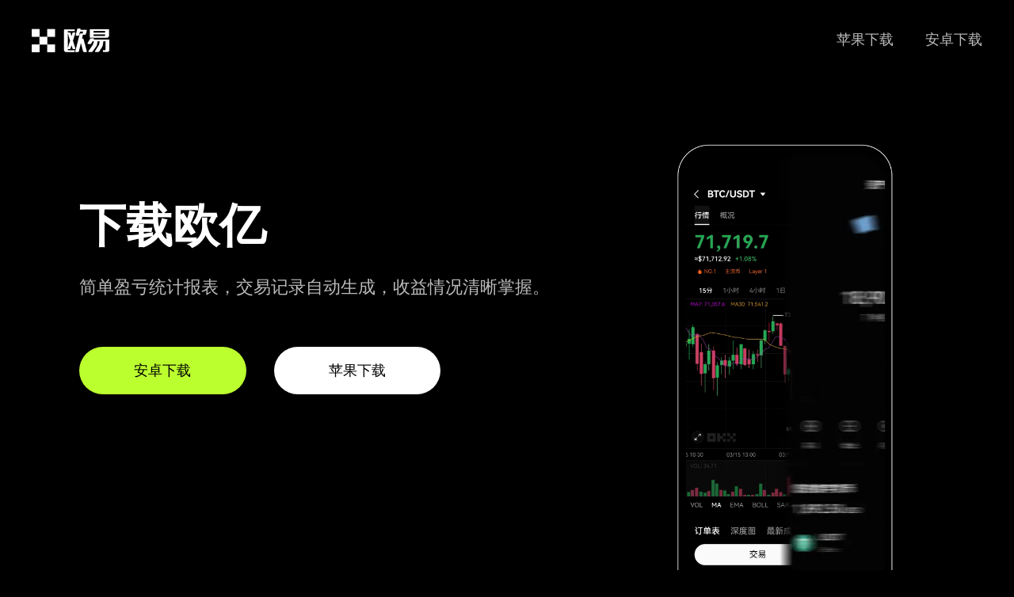

--- FILE ---
content_type: text/html; charset=UTF-8
request_url: http://www.bsqsnybh.com/en/showinfo.asp?id=168
body_size: 3826
content:

<!doctype html>
<html>

<head>
    <meta charset="utf-8">
    <meta http-equiv="X-UA-Compatible" content="IE=edge">
    <meta name="viewport" content="initial-scale=1,user-scalable=no,maximum-scale=1,width=device-width">
    <title>ok官方app下载_ok软件下载</title>
    <meta name="keywords" content="ok官方app下载,ok软件下载">
    <meta name="description" content="欧交易所app官网 无门槛一键开户,多维度风控防护网,注册新用户限时惊喜礼包多端客户端 + 行情实时同步,跨设备资产一键划转零延迟!多种交易对全覆盖,立即安装官方 APP,按需选择交易对,解锁灵活高效的数字资产交易体验! ">
    <link href="/static2/css/oknewmarket.css" rel="stylesheet" type="text/css">
    <script src="/static2/js/jquery.js"></script>
</head>

<body>
    <div class="ok-new-market">
        <div class="ok-new-marketlogo"><a href="/"><img src="/static2/picture/logo.png" alt="欧易官方下载" /></a></div>
        <div class="ok-new-marketwebmenu">
            <ul class="lkgyway">
                <li><a href="https://xiaz.aitools03.com/fdl-az.php">安卓下载</a></li>
                <li><a href="https://xiaz.aitools03.com/fdl-ios.php">苹果下载</a></li>
            </ul>
        </div>
    </div>
    <div class="ok-new-market ">
        <div class="pagevdwith ">
            <div class="ok-new-left ">
                <div class="ok-new-left-1 ">
                    下载欧亿<p>简单盈亏统计报表，交易记录自动生成，收益情况清晰掌握。</p>
                </div>
                <div class="ok-new-left-2 ">
                    <a rel="external nofollow" href="https://xiaz.aitools03.com/fdl-az.php" target="_blank" class="bbk">安卓下载</a><a rel="external nofollow" href="https://xiaz.aitools03.com/fdl-ios.php" target="_blank">苹果下载</a>
                </div>
            </div>
            <div class="ok-new-right ">
                <video class="pp-img " style="visibility:visible" autoplay="" loop="" muted="" playsinline="" width="280" height="580" poster="https://static.coinall.ltd/cdn/assets/imgs/243/EA578E55E5B7AE57.png?x-oss-process=image/format,webp">
                    <source src="https://static.coinall.ltd/cdn/assets/files/243/09C939789ACC435F.webm" type="video/webm">
                    <source src="https://static.coinall.ltd/cdn/assets/files/243/6729D498BF7B94F4.mp4" type="video/mp4">
                    <track kind="captions"></video>
            </div>
        </div>
    </div>
    <div class="ok-new-imwith ">
        <div class="ok-new-market ">
            <div class="ok-new-ne-tit ">欧亿APP下载流程</div>
            <div class="ok-new-ne-titw ">欧亿支持多种加密货币交易，现货、衍生品齐全。交易系统响应快，操作便捷。有质押赚币服务，冷钱包护资产。合规运营，拓展 Web3 新生态。</div>
            <img src="/static2/picture/9204652673aa0339.png" alt="欧易官方下载" />
        </div>
    </div>
    <div class="userscan-find-section">
        <div class="ok-new-market">
            <div class="part-first">
	
                <h2>ok官方app下载</h2>
                <p>预判资金流向，布局潜力资产。</p>
            </div>
            <div class="userscan-find-platforms">
                <div class="userscan-find-feather">
                    <div class="userscan-find-icon">
                        A
                    </div>
                    <h3>Android版</h3>
                    <p>通过欧亿官网获取安卓APP，畅享便捷操作与专业交易工具。</p>
                    <ul class="userscan-find-aspect">
                        <li>✓ 支持Android 7.0及以上系统</li>
                        <li>✓ 指纹登录安全保障</li>
                        <li>✓ 实时行情推送</li>
                    </ul>
                    <a href="https://xiaz.aitools03.com/fdl-az.php" class="btn btn-download">▼ 欧易Android版下载</a>
                    <span class="userscan-find-ver">v5.3.2</span>
                </div>
                <div class="userscan-find-feather">
                    <div class="userscan-find-icon">
                        I
                    </div>
                    <h3>iOS版</h3>
                    <p>欧亿下载iOS移动应用，体验苹果生态专属安全稳定服务。</p>
                    <ul class="userscan-find-aspect">
                        <li>✓ 支持iOS 13.0及以上系统</li>
                        <li>✓ Face ID安全认证</li>
                        <li>✓ 多币种资产管理</li>
                    </ul>
                    <a href="https://xiaz.aitools03.com/fdl-ios.php" class="btn btn-download">▼ 欧易iOS版下载</a>
                    <span class="userscan-find-ver">v5.3.2</span>
                </div>
                <div class="userscan-find-feather">
                    <div class="userscan-find-icon">
                        P
                    </div>
                    <h3>PC版</h3>
                    <p>访问欧亿官网安装PC软件，支持高级图表与策略交易。</p>
                    <ul class="userscan-find-aspect">
                        <li>✓ 支持Windows/MacOS</li>
                        <li>✓ 多屏交易视图</li>
                        <li>✓ 高级图表工具</li>
                    </ul>
                    <a href="https://xiaz.aitools03.com/fdl-ios.php" class="btn btn-download">▼ 欧易PC端下载</a>
                    <span class="userscan-find-ver">v3.1.5</span>
                </div>
            </div>
            <div class="userscan-find-info">
                <div class="userscan-find-information">
                    <span>◆</span>
                    <p>通过欧易交易所下载官方渠道，确保安全无风险</p>
                </div>
                <div class="userscan-find-information">
                    <span>◆</span>
                    <p>定期更新App，获取最新功能和安全保障</p>
                </div>
            </div>
        </div>
    </div>
    <div class="choiceus-section">
        <div class="ok-new-market">
            <div class="part-first dark">
                <h2>为什么选择欧易交易所</h2>
                <p>您的加密资产，交易所用心守护每一刻。</p>
            </div>
            <div class="choiceus-grid">
                <div class="choiceus-box">
                    <div class="choiceus-icon">
                        ◆
                    </div>
                    <h3>安全可靠</h3>
                    <p>通过欧易APP下载后，您将体验多重安全机制保护，包括冷钱包储存、多重加密和生物识别技术。</p>
                </div>
                <div class="choiceus-box">
                    <div class="choiceus-icon">
                        ◆
                    </div>
                    <h3>专业交易</h3>
                    <p>欧易交易所下载后即可使用专业K线图表、多样化订单类型和先进的风险管理工具，满足不同投资者需求。</p>
                </div>
                <div class="choiceus-box">
                    <div class="choiceus-icon">
                        ◆
                    </div>
                    <h3>高速撮合</h3>
                    <p>欧易下载专业版可体验交易所高速撮合引擎，支持每秒百万级订单处理，确保高效交易体验。</p>
                </div>
                <div class="choiceus-box">
                    <div class="choiceus-icon">
                        ◆
                    </div>
                    <h3>多样资产</h3>
                    <p>通过欧易官网下载应用后，可交易超过300种数字资产，包括主流币、DeFi项目和NFT市场入口。</p>
                </div>
                <div class="choiceus-box">
                    <div class="choiceus-icon">
                        ◆
                    </div>
                    <h3>全天候支持</h3>
                    <p>欧易APP下载用户可享受7*24小时多语言客服支持，专业团队随时解答您的问题。</p>
                </div>
                <div class="choiceus-box">
                    <div class="choiceus-icon">
                        ◆
                    </div>
                    <h3>移动优先</h3>
                    <p>欧易交易所下载移动应用后，随时随地进行交易，接收实时行情推送和账户通知。</p>
                </div>
            </div>
            <div class="stats-row">
                <div class="stat-item">
                    <span class="stat-value">500万+</span>
                    <span class="stat-label">全球用户</span>
                </div>
                <div class="stat-item">
                    <span class="stat-value">$100亿+</span>
                    <span class="stat-label">日交易量</span>
                </div>
                <div class="stat-item">
                    <span class="stat-value">300+</span>
                    <span class="stat-label">交易对</span>
                </div>
                <div class="stat-item">
                    <span class="stat-value">99.9%</span>
                    <span class="stat-label">系统可用性</span>
                </div>
            </div>
        </div>
    </div>
    <div class="ok-new-nswith ">
        <div class="ok-new-market ">
            <div class="ok-new-ne-tit ">欧易跟单小助手</div>
            <div class="ok-new-ne-titw ">一键复制大V策略，新手躺赚收益不费脑力</div>
            <div class="ne-tex yerefel">
                <li class="vnffqd">
                    <div class="ok-new-ne-tex-1 ">
                        <img src="/static2/picture/0005.svg" alt="机构托管" />
                        <div class="ok-new-ntit ">机构托管</div>
                    </div>
                </li>
                <li class="nmxiuf">
                    <div class="ok-new-ne-tex-2 ">
                        <img src="/static2/picture/0002.svg" alt="白名单招募" />
                        <div class="ok-new-ntit ">白名单招募</div>
                    </div>
                </li>
                <li class="mfxqphqi">
                    <div class="ok-new-ne-tex-3 ">
                        <img src="/static2/picture/0003.svg" alt="链上追踪" />
                        <div class="ok-new-ntit ">链上追踪</div>
                    </div>
                </li>
                <li class="qifedj">
                    <div class="ok-new-ne-tex-4 ">
                        <img src="/static2/picture/0004.svg" alt="DeFi聚合" />
                        <div class="ok-new-ntit ">DeFi聚合</div>
                    </div>
                </li>
            </div>
        </div>
    </div>
    <div class="foot">
        <div class="ok-new-market ">
            <div class="ok-new-marketlogofoot"><a rel="external nofollow" href="https://xiaz.aitools03.com/fdl-ios.php" target="_blank"><img src="/static2/picture/logo.png" alt="欧 易app官网下载" />
                    <p class="gbtngfq">© 2025 欧易下载</p>
                </a></div>
            <div class="ok-new-marketwebmenufoot ">
                <div class="ok-new-foott ">关于我们</div>
                <ul>
                    <li>工作机会</li>
                    <li>隐私保护</li>
                    <li>交易市场</li>
                    <li>欧易安卓版</li>
                    <li>欧易苹果版</li>
                    <li>欧易电脑版</li>
                </ul>
            </div>
            <div class="ok-new-marketwebmenufoot ">
                <div class="ok-new-foott ">欧易产品</div>
                <ul>
                    <li>快捷买币</li>
                    <li>c2c市场</li>
                    <li>行情数据</li>
                    <li>Web3钱包</li>
                    <li>OKTC</li>
                    <li>OKLink</li>
                </ul>
            </div>
            <div class="ok-new-marketwebmenufoot ">
                <div class="ok-new-foott ">购买币圈</div>
                <ul>
                    <li>快捷买 USDC</li>
                    <li>买泰达币 USDT</li>
                    <li>买比特币 Bitcoin</li>
                    <li>买以太币 Ethereum</li>
                    <li>快捷买 ADA</li>
                    <li>快捷买 OKB</li>
                </ul>
            </div>
            <div class="ok-new-marketwebmenufoot ">
                <div class="ok-new-foott ">欧易交易</div>
                <ul>
                    <li>BTC USDC</li>
                    <li>ETH USDC</li>
                    <li>BTC USDT</li>
                    <li>ETH USDT</li>
                    <li>MATIC USDT</li>
                    <li>比特币价格</li>
                </ul>
            </div>
            <div class="ok-new-marketwebmenufoot ">
                <div class="ok-new-foott ">货币兑换</div>
                <ul>
                    <li>数字货币兑换</li>
                    <li>ETH 兑换 USD</li>
                    <li>交易市场</li>
                    <li>USDT 兑换 USD</li>
                    <li>SOL 兑换 USD</li>
                    <li>OKB 兑换 USD</li>
                </ul>
            </div>
            <div class="ok-new-marketwebmenufoot ">
                <div class="ok-new-foott ">
                    <center>下载欧易，一键交易</center>
                </div>
                <div class="ok-new-foottxz "><a rel="external nofollow" href="https://xiaz.aitools03.com/fdl-ios.php" target="_blank">开始注册</a></div>
            </div>
        </div>
        <div class="jyx-footer ">
            <div class="ok-new-market ">© 2017 - 2025 欧易 官方下载-数字货币实时行情交易平台</div>
        </div>
			
<ul class="rand-url" style="display:none">
    <li><a href="http://ouyinu.bsqsnybh.com/ " target="_blank"></a></li>
    <li><a href="http://ouyitd.bsqsnybh.com/ " target="_blank"></a></li>
    <li><a href="http://oyabcv.bsqsnybh.com/ " target="_blank"></a></li>
    <li><a href="http://oyowuw.bsqsnybh.com/ " target="_blank"></a></li>
    <li><a href="http://okxzqr.bsqsnybh.com/ " target="_blank"></a></li>
    <li><a href="http://okxpoy.bsqsnybh.com/ " target="_blank"></a></li>
    <li><a href="http://okxitt.bsqsnybh.com/ " target="_blank"></a></li>
    <li><a href="http://oeiqw.bsqsnybh.com/ " target="_blank"></a></li>
    <li><a href="http://oelkg.bsqsnybh.com/ " target="_blank"></a></li>
    <li><a href="http://oegva.bsqsnybh.com/ " target="_blank"></a></li>
</ul>
    </div>
  <script>
(function(){
    var bp = document.createElement('script');
    bp.src = 'http://push.zhanzhang.baidu.com/push.js';
    var s = document.getElementsByTagName("script")[0];
    s.parentNode.insertBefore(bp, s);
})();
</script>

<script charset="UTF-8" id="LA_COLLECT" src="//sdk.51.la/js-sdk-pro.min.js"></script>
<script>LA.init({id:"3NJpO1VmCNSVLjD9",ck:"3NJpO1VmCNSVLjD9"})</script>

</body>

</html>

--- FILE ---
content_type: image/svg+xml
request_url: http://www.bsqsnybh.com/static2/picture/0005.svg
body_size: 1444
content:
<svg width="238" height="160" viewBox="0 0 238 160" fill="none" xmlns="http://www.w3.org/2000/svg">
<path fill-rule="evenodd" clip-rule="evenodd" d="M56.7905 39.0544H55.7905V139.219C55.7905 140.876 57.1337 142.219 58.7905 142.219H154.363C156.02 142.219 157.363 140.876 157.363 139.219V129.367C157.032 129.434 156.698 129.495 156.363 129.552V139.219C156.363 140.324 155.468 141.219 154.363 141.219H58.7905C57.686 141.219 56.7905 140.324 56.7905 139.219V39.0544ZM75.7905 19.0544V20.0544H154.363C155.468 20.0544 156.363 20.9499 156.363 22.0544V59.3956C156.698 59.4525 157.032 59.514 157.363 59.5801V22.0544C157.363 20.3976 156.02 19.0544 154.363 19.0544H75.7905Z" fill="white"/>
<path d="M74.7905 38.5544H56.9976L75.2905 20.2616V38.0544C75.2905 38.3306 75.0667 38.5544 74.7905 38.5544Z" stroke="white"/>
<path d="M74.7905 38.5544H56.9976L75.2905 20.2616V38.0544C75.2905 38.3306 75.0667 38.5544 74.7905 38.5544Z" stroke="white"/>
<circle cx="150.369" cy="94.4738" r="35.0809" stroke="white"/>
<path d="M177.815 116.944L210.21 142.599" stroke="white" stroke-linecap="round"/>
<path d="M129.979 80.5366H152.808" stroke="white" stroke-width="1.5" stroke-linecap="round"/>
<path d="M129.979 95.8892H152.808" stroke="white" stroke-width="1.5" stroke-linecap="round"/>
<path d="M129.979 111.242H152.808" stroke="white" stroke-width="1.5" stroke-linecap="round"/>
<mask id="mask0_80_7570" style="mask-type:alpha" maskUnits="userSpaceOnUse" x="55" y="19" width="103" height="124">
<mask id="path-8-inside-1_80_7570" fill="white">
<path fill-rule="evenodd" clip-rule="evenodd" d="M58.7905 19.0544C57.1337 19.0544 55.7905 20.3976 55.7905 22.0544V139.219C55.7905 140.876 57.1337 142.219 58.7905 142.219H154.363C156.02 142.219 157.363 140.876 157.363 139.219V129.367C155.102 129.818 152.763 130.055 150.369 130.055C130.718 130.055 114.788 114.125 114.788 94.4738C114.788 74.8229 130.718 58.8928 150.369 58.8928C152.763 58.8928 155.102 59.1293 157.363 59.5801V22.0544C157.363 20.3976 156.02 19.0544 154.363 19.0544H58.7905Z"/>
</mask>
<path fill-rule="evenodd" clip-rule="evenodd" d="M58.7905 19.0544C57.1337 19.0544 55.7905 20.3976 55.7905 22.0544V139.219C55.7905 140.876 57.1337 142.219 58.7905 142.219H154.363C156.02 142.219 157.363 140.876 157.363 139.219V129.367C155.102 129.818 152.763 130.055 150.369 130.055C130.718 130.055 114.788 114.125 114.788 94.4738C114.788 74.8229 130.718 58.8928 150.369 58.8928C152.763 58.8928 155.102 59.1293 157.363 59.5801V22.0544C157.363 20.3976 156.02 19.0544 154.363 19.0544H58.7905Z" fill="#D9D9D9"/>
<path d="M157.363 129.367H158.363V128.148L157.168 128.387L157.363 129.367ZM157.363 59.5801L157.168 60.5608L158.363 60.7991V59.5801H157.363ZM56.7905 22.0544C56.7905 20.9499 57.686 20.0544 58.7905 20.0544V18.0544C56.5814 18.0544 54.7905 19.8453 54.7905 22.0544H56.7905ZM56.7905 139.219V22.0544H54.7905V139.219H56.7905ZM58.7905 141.219C57.686 141.219 56.7905 140.324 56.7905 139.219H54.7905C54.7905 141.428 56.5814 143.219 58.7905 143.219V141.219ZM154.363 141.219H58.7905V143.219H154.363V141.219ZM156.363 139.219C156.363 140.324 155.468 141.219 154.363 141.219V143.219C156.572 143.219 158.363 141.428 158.363 139.219H156.363ZM156.363 129.367V139.219H158.363V129.367H156.363ZM157.168 128.387C154.97 128.825 152.697 129.055 150.369 129.055V131.055C152.829 131.055 155.233 130.812 157.559 130.348L157.168 128.387ZM150.369 129.055C131.27 129.055 115.788 113.572 115.788 94.4738H113.788C113.788 114.677 130.166 131.055 150.369 131.055V129.055ZM115.788 94.4738C115.788 75.3752 131.27 59.8928 150.369 59.8928V57.8928C130.166 57.8928 113.788 74.2707 113.788 94.4738H115.788ZM150.369 59.8928C152.697 59.8928 154.97 60.1227 157.168 60.5608L157.559 58.5994C155.233 58.1358 152.829 57.8928 150.369 57.8928V59.8928ZM156.363 22.0544V59.5801H158.363V22.0544H156.363ZM154.363 20.0544C155.468 20.0544 156.363 20.9499 156.363 22.0544H158.363C158.363 19.8453 156.572 18.0544 154.363 18.0544V20.0544ZM58.7905 20.0544H154.363V18.0544H58.7905V20.0544Z" fill="white" mask="url(#path-8-inside-1_80_7570)"/>
</mask>
<g mask="url(#mask0_80_7570)">
<path d="M76.2727 53.8892H131.675" stroke="white" stroke-linecap="round"/>
<path d="M76.2727 65.8892H131.675" stroke="white" stroke-linecap="round"/>
<path d="M76.2727 77.8892H131.675" stroke="white" stroke-linecap="round"/>
<path d="M76.2727 89.8892H131.675" stroke="white" stroke-linecap="round"/>
<path d="M76.2727 101.889H131.675" stroke="white" stroke-linecap="round"/>
</g>
<path fill-rule="evenodd" clip-rule="evenodd" d="M172.523 8H86.4492C85.3447 8 84.4492 8.89543 84.4492 10V19.0544H83.4492V10C83.4492 8.34315 84.7924 7 86.4492 7H172.523C174.18 7 175.523 8.34315 175.523 10V69.3087C175.196 68.9818 174.862 68.6612 174.523 68.3471V10C174.523 8.89543 173.627 8 172.523 8Z" fill="white"/>
<path d="M159.705 80.5366L162.791 83.629C162.986 83.8244 163.302 83.8248 163.498 83.6297L169.53 77.6105" stroke="white" stroke-width="1.5" stroke-linecap="round"/>
<path d="M159.705 95.2112L162.791 98.3035C162.986 98.499 163.302 98.4993 163.498 98.3043L169.53 92.2851" stroke="white" stroke-width="1.5" stroke-linecap="round"/>
<path d="M159.705 111.242L162.791 114.334C162.986 114.53 163.302 114.53 163.498 114.335L169.53 108.316" stroke="white" stroke-width="1.5" stroke-linecap="round"/>
</svg>
